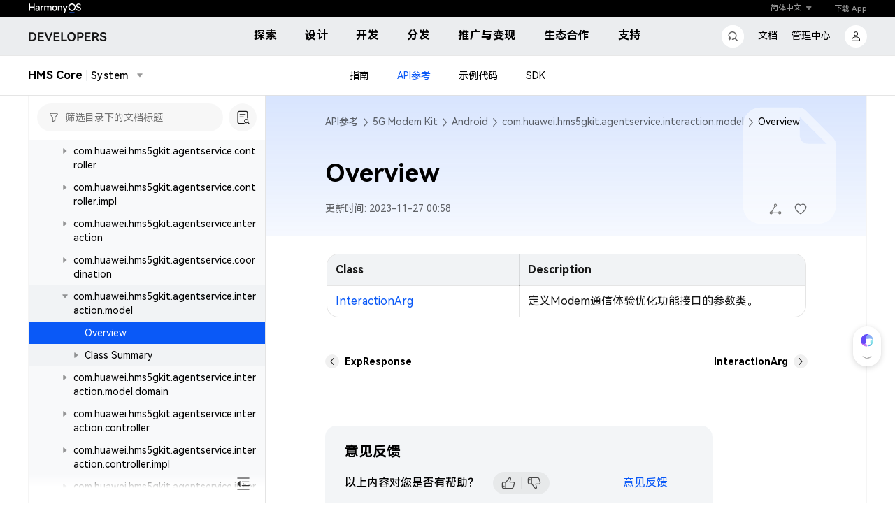

--- FILE ---
content_type: image/svg+xml
request_url: https://developer.huawei.com/images/new_header/DEVELOPERS0115.svg
body_size: 1671
content:
<svg width="116.000000" height="24.000000" viewBox="0 0 116 24" fill="none" xmlns="http://www.w3.org/2000/svg" xmlns:xlink="http://www.w3.org/1999/xlink">
	<desc>
			Created with Pixso.
	</desc>
	<defs/>
	<path id="DEVELOPERS" d="M58.46 9.39Q57.65 10.93 57.65 13Q57.65 15.07 58.46 16.62Q59.05 17.76 59.97 18.51Q60.3 18.78 60.67 19Q61.04 19.21 61.42 19.37Q62.53 19.82 63.82 19.82Q65.05 19.82 66.12 19.4Q66.55 19.23 66.95 19Q67.33 18.77 67.66 18.5Q68.58 17.75 69.17 16.62Q70 15.07 70 13Q70 10.93 69.19 9.39Q68.63 8.33 67.78 7.61Q67.4 7.28 66.96 7.03Q66.52 6.77 66.04 6.59Q65 6.2 63.82 6.2Q62.64 6.2 61.6 6.59Q61.13 6.77 60.68 7.03Q60.26 7.27 59.9 7.58Q59.03 8.31 58.46 9.39ZM114.76 17.79Q115.25 16.96 115.25 15.84Q115.25 14.6 114.66 13.84Q114.23 13.28 113.67 12.93Q113.45 12.8 113.22 12.69Q112.39 12.32 111.06 11.92Q110.1 11.65 109.55 11.43Q108.99 11.2 108.62 10.83Q108.47 10.68 108.38 10.51Q108.25 10.24 108.25 9.91Q108.25 9.52 108.4 9.22Q108.56 8.92 108.86 8.7Q109.47 8.25 110.48 8.25Q111.45 8.25 112.12 8.69Q112.84 9.17 113.23 10.14L115.09 9.08Q114.94 8.58 114.68 8.17Q114.26 7.48 113.52 6.99Q112.33 6.2 110.59 6.2Q109.31 6.2 108.24 6.63Q107.48 6.93 106.93 7.46Q106.71 7.67 106.52 7.93Q106.41 8.07 106.32 8.23Q105.87 9 105.87 10.03Q105.87 11.2 106.44 11.92Q106.86 12.45 107.4 12.79Q107.59 12.91 107.8 13Q108.59 13.36 109.88 13.76Q110.93 14.06 111.51 14.31Q112.06 14.54 112.45 14.94Q112.46 14.95 112.48 14.97Q112.57 15.07 112.64 15.18Q112.87 15.54 112.87 16.04Q112.87 16.55 112.64 16.92Q112.49 17.14 112.26 17.31Q111.65 17.75 110.59 17.75Q109.43 17.75 108.59 17.24Q108.53 17.2 108.47 17.16Q108.27 17.02 108.1 16.86Q107.5 16.32 107.17 15.48L105.31 16.55Q105.5 17.16 105.85 17.67Q106.36 18.43 107.22 18.95Q107.43 19.08 107.65 19.18Q108.93 19.82 110.53 19.82Q111.83 19.82 112.9 19.37Q113.62 19.07 114.14 18.57Q114.4 18.32 114.61 18.02Q114.69 17.91 114.76 17.79ZM16.9 13.87L22.4 13.87L22.4 11.88L16.9 11.88L16.9 8.41L23.05 8.41L23.05 6.41L14.63 6.41L14.63 19.61L23.25 19.61L23.25 17.61L16.9 17.61L16.9 13.87ZM40.12 13.87L45.62 13.87L45.62 11.88L40.12 11.88L40.12 8.41L46.27 8.41L46.27 6.41L37.85 6.41L37.85 19.61L46.47 19.61L46.47 17.61L40.12 17.61L40.12 13.87ZM85.73 13.87L91.24 13.87L91.24 11.88L85.73 11.88L85.73 8.41L91.89 8.41L91.89 6.41L83.46 6.41L83.46 19.61L92.08 19.61L92.08 17.61L85.73 17.61L85.73 13.87ZM9.05 7.2Q7.5 6.43 5.56 6.43L1.44 6.43L1.44 19.61L5.56 19.61Q7.5 19.61 9.05 18.82L9.05 18.82Q9.82 18.43 10.43 17.87Q11.04 17.3 11.49 16.55Q12.38 15.05 12.38 13Q12.38 10.97 11.49 9.47Q11.04 8.71 10.41 8.14Q9.81 7.58 9.05 7.2ZM30.31 16.45L26.54 6.43L23.99 6.43L29.26 19.61L31.21 19.61L36.28 6.43L33.89 6.43L30.31 16.45ZM50.99 6.43L48.72 6.43L48.72 19.61L57.16 19.61L57.16 17.57L50.99 17.57L50.99 6.43ZM79.25 6.96Q78.12 6.43 76.62 6.43L72.25 6.43L72.25 19.61L74.52 19.61L74.52 14.93L76.62 14.93Q78.12 14.93 79.25 14.4Q80.17 13.97 80.75 13.26Q80.89 13.09 81 12.91Q81.14 12.71 81.24 12.49Q81.63 11.68 81.63 10.7Q81.63 9.72 81.25 8.92Q81.14 8.69 81 8.47Q80.86 8.24 80.68 8.03Q80.11 7.37 79.25 6.96ZM102.24 19.61L104.97 19.61L101.14 14.19Q102.15 13.78 102.79 13.05Q102.91 12.91 103.02 12.76Q103.19 12.52 103.31 12.27Q103.7 11.49 103.7 10.54Q103.7 9.6 103.33 8.83Q103.22 8.6 103.07 8.38Q102.96 8.22 102.84 8.08Q102.26 7.37 101.33 6.95Q100.2 6.43 98.72 6.43L94.33 6.43L94.33 19.61L96.6 19.61L96.6 14.64L98.83 14.64L102.24 19.61ZM60.51 15.48Q60.04 14.41 60.04 13Q60.04 11.6 60.51 10.53Q60.92 9.6 61.62 9.03Q61.73 8.95 61.84 8.87Q62.11 8.69 62.4 8.56Q63.05 8.29 63.82 8.29Q64.6 8.29 65.26 8.57Q65.54 8.69 65.8 8.87Q65.93 8.96 66.06 9.06Q66.74 9.62 67.13 10.53Q67.6 11.6 67.6 13Q67.6 14.41 67.13 15.48Q66.73 16.4 66.04 16.96Q65.93 17.06 65.81 17.14Q65.59 17.29 65.35 17.41Q64.66 17.73 63.82 17.73Q62.99 17.73 62.31 17.42Q62.06 17.3 61.83 17.14Q61.73 17.07 61.63 16.99Q60.92 16.42 60.51 15.48ZM8.56 16.62Q7.36 17.65 5.29 17.65L3.7 17.65L3.7 8.37L5.29 8.37Q7.29 8.37 8.49 9.36Q8.63 9.47 8.75 9.59Q8.91 9.75 9.05 9.93Q9.98 11.1 9.98 13Q9.98 15 9 16.18Q8.89 16.32 8.76 16.44Q8.66 16.53 8.56 16.62ZM78.45 12.38Q77.68 12.98 76.37 12.98L74.52 12.98L74.52 8.37L76.37 8.37Q77.68 8.37 78.45 9Q78.74 9.23 78.91 9.53Q79.21 10.02 79.21 10.7Q79.21 11.39 78.9 11.88Q78.73 12.16 78.45 12.38ZM96.6 12.69L96.6 8.37L98.46 8.37Q99.73 8.37 100.5 8.93Q100.81 9.15 101 9.45Q101.28 9.9 101.28 10.54Q101.28 11.16 101 11.61Q100.82 11.91 100.5 12.14Q99.73 12.69 98.46 12.69L96.6 12.69Z" fill="#000000" fill-opacity="0.900000" fill-rule="evenodd"/>
</svg>


--- FILE ---
content_type: image/svg+xml
request_url: https://developer.huawei.com/images/new_header/HarmonyOS0407.svg
body_size: 2140
content:
<svg width="78.000000" height="14.000000" viewBox="0 0 78 14" fill="none" xmlns="http://www.w3.org/2000/svg" xmlns:xlink="http://www.w3.org/1999/xlink">
	<desc>
			Created with Pixso.
	</desc>
	<defs/>
	<mask id="mask17_1119" mask-type="alpha" maskUnits="userSpaceOnUse" x="1.399994" y="0.000000" width="76.526421" height="14.000000">
		<rect id="svg" x="1.399994" width="76.526421" height="13.999994" fill="#000000" fill-opacity="1.000000"/>
	</mask>
	<g mask="url(#mask17_1119)">
		<path  d="M76.25 10.29C76.78 10.05 77.19 9.7 77.48 9.25C77.78 8.79 77.92 8.28 77.92 7.67C77.92 6.26 77.07 5.33 75.37 4.85L73.94 4.42C73.39 4.27 72.99 4.07 72.73 3.83C72.48 3.6 72.35 3.3 72.35 2.95C72.35 2.53 72.53 2.17 72.9 1.89C73.26 1.61 73.73 1.47 74.29 1.47C74.79 1.47 75.24 1.59 75.64 1.84C75.99 2.07 76.26 2.36 76.46 2.72C76.47 2.73 76.5 2.79 76.53 2.85C76.58 2.81 76.62 2.79 76.65 2.77L77.66 2.16C77.64 2.11 77.73 2.01 77.72 1.98C77.43 1.41 77 0.95 76.43 0.63C75.81 0.27 75.1 0.1 74.29 0.1C73.61 0.1 73 0.22 72.47 0.47C71.93 0.72 71.51 1.07 71.21 1.52C70.91 1.98 70.76 2.5 70.76 3.09C70.76 4.45 71.58 5.39 73.26 5.89L74.79 6.34C75.31 6.5 75.69 6.7 75.94 6.92C76.19 7.17 76.33 7.45 76.33 7.81C76.33 8.23 76.15 8.6 75.78 8.87C75.41 9.14 74.94 9.29 74.36 9.29C73.68 9.29 73.04 9.08 72.46 8.67C72.23 8.51 72.03 8.29 71.9 8.04C71.87 8 71.85 7.92 71.79 7.82C71.69 7.87 71.62 7.91 71.57 7.92L70.58 8.47C70.57 8.48 70.54 8.5 70.48 8.53C70.5 8.59 70.51 8.62 70.53 8.64C70.83 9.25 71.31 9.73 71.98 10.09C72.69 10.47 73.5 10.65 74.42 10.65C75.11 10.65 75.72 10.53 76.25 10.29Z" fill="#FFFFFF" fill-opacity="1.000000" fill-rule="evenodd"/>
		<path  d="M58.28 3.12L58 3.12L56.62 3.12L56.53 3.23L54.61 8.5L52.69 3.25L52.65 3.12L52.52 3.12L50.86 3.12L50.95 3.34L53.78 10.57L52.41 13.72C52.4 13.75 52.37 13.81 52.33 13.91L52.59 14L53.98 14L58.22 3.26L58.28 3.12Z" fill="#FFFFFF" fill-opacity="1.000000" fill-rule="nonzero"/>
		<path  d="M47.53 2.92C46.99 2.92 46.5 3.04 46.08 3.28C45.75 3.47 45.43 3.75 45.23 4.07L45.11 3.12L43.76 3.12L43.76 10.55L45.38 10.55L45.38 6.29C45.38 5.73 45.54 5.28 45.87 4.94C46.19 4.6 46.61 4.42 47.12 4.42C47.6 4.42 47.97 4.59 48.26 4.89C48.54 5.2 48.68 5.63 48.68 6.16L48.68 10.55L50.28 10.55L50.28 5.85C50.28 5.28 50.17 4.76 49.93 4.32C49.7 3.88 49.38 3.53 48.96 3.28C48.55 3.04 48.07 2.92 47.53 2.92Z" fill="#FFFFFF" fill-opacity="1.000000" fill-rule="nonzero"/>
		<path  d="M39.16 2.92C39.88 2.92 40.52 3.09 41.07 3.41C41.62 3.73 42.06 4.2 42.37 4.79C42.68 5.39 42.84 6.07 42.84 6.84C42.84 7.6 42.68 8.28 42.37 8.87C42.06 9.47 41.62 9.92 41.07 10.25C40.52 10.58 39.88 10.74 39.16 10.74C38.43 10.74 37.8 10.58 37.24 10.25C36.68 9.92 36.25 9.47 35.93 8.87C35.62 8.28 35.47 7.6 35.47 6.84C35.47 6.06 35.62 5.38 35.93 4.79C36.25 4.19 36.68 3.73 37.24 3.41C37.8 3.09 38.43 2.92 39.16 2.92ZM39.16 4.38C38.55 4.38 38.05 4.6 37.68 5.06C37.3 5.5 37.11 6.1 37.11 6.84C37.11 7.56 37.3 8.16 37.68 8.6C38.05 9.06 38.55 9.28 39.16 9.28C39.77 9.28 40.25 9.06 40.63 8.6C41 8.16 41.19 7.56 41.19 6.84C41.19 6.1 41 5.5 40.63 5.06C40.25 4.6 39.77 4.38 39.16 4.38Z" fill="#FFFFFF" fill-opacity="1.000000" fill-rule="nonzero"/>
		<path  d="M32.13 2.92C32.63 2.94 33.07 3.06 33.45 3.29C33.84 3.54 34.16 3.89 34.38 4.34C34.59 4.76 34.7 5.25 34.71 5.78L34.71 10.55L33.11 10.55L33.11 6.03C33.11 5.53 32.98 5.16 32.72 4.87C32.47 4.57 32.13 4.42 31.69 4.42C31.21 4.42 30.83 4.59 30.53 4.89C30.25 5.19 30.1 5.6 30.09 6.09L30.09 10.55L28.48 10.55L28.48 6.03C28.48 5.53 28.35 5.16 28.09 4.87C27.84 4.57 27.49 4.42 27.05 4.42C26.58 4.42 26.21 4.59 25.91 4.89C25.62 5.19 25.48 5.6 25.47 6.09L25.47 10.55L23.85 10.55L23.85 3.12L25.21 3.12L25.29 4.07C25.49 3.78 25.76 3.5 26.07 3.32C26.48 3.09 26.98 2.92 27.47 2.92C27.98 2.92 28.43 3.04 28.82 3.29C29.18 3.53 29.48 3.82 29.7 4.21C29.91 3.84 30.2 3.54 30.58 3.32C31 3.09 31.5 2.94 32 2.92L32.13 2.92Z" fill="#FFFFFF" fill-opacity="1.000000" fill-rule="nonzero"/>
		<path  d="M22.29 3.01C21.78 3.01 21.33 3.12 20.95 3.33C20.66 3.51 20.37 3.77 20.19 4.05L20.09 3.12L18.62 3.12L18.62 10.55L20.23 10.55L20.23 6.3C20.23 5.76 20.4 5.33 20.74 5.01C21.09 4.69 21.55 4.53 22.14 4.53C22.35 4.53 22.54 4.54 22.69 4.56C22.71 4.56 22.78 4.58 22.81 4.58L22.91 4.6L22.91 4.42L22.91 3.13C22.86 3.12 22.78 3.05 22.75 3.04C22.62 3.02 22.47 3.01 22.29 3.01Z" fill="#FFFFFF" fill-opacity="1.000000" fill-rule="nonzero"/>
		<path  d="M14.22 2.92C15.13 2.92 15.86 3.16 16.41 3.63C16.94 4.1 17.2 4.73 17.21 5.56L17.21 10.55L15.88 10.55L15.78 9.68C15.6 9.93 15.35 10.17 15.08 10.33L14.97 10.39C14.58 10.59 14.12 10.69 13.59 10.69C12.8 10.69 12.16 10.48 11.66 10.07C11.16 9.64 10.91 9.09 10.91 8.42C10.91 7.95 11.05 7.53 11.31 7.16C11.57 6.78 11.94 6.5 12.4 6.29C12.85 6.1 13.36 6 13.93 6L15.63 6L15.63 5.81C15.63 5.37 15.52 5.01 15.29 4.78C15.03 4.53 14.6 4.35 14.13 4.35C13.76 4.35 13.42 4.42 13.12 4.59C12.86 4.72 12.63 4.91 12.44 5.16L12.38 5.26L12.2 5.22L11.33 4.57L11.2 4.45C11.21 4.42 11.28 4.32 11.29 4.29C11.58 3.88 11.96 3.56 12.44 3.32C12.96 3.06 13.55 2.92 14.22 2.92ZM15.56 7.2L14.05 7.2C13.59 7.2 13.22 7.31 12.93 7.53C12.66 7.75 12.52 8 12.52 8.34C12.52 8.66 12.64 8.91 12.9 9.1C13.16 9.31 13.49 9.41 13.91 9.41C14.44 9.41 14.86 9.25 15.17 8.92C15.47 8.62 15.62 8.22 15.63 7.72L15.56 7.2Z" fill="#FFFFFF" fill-opacity="1.000000" fill-rule="nonzero"/>
		<path d="M3.07 0.2L1.39 0.2L1.39 10.55L3.07 10.55L3.07 5.98L8.1 5.98L8.1 10.55L9.79 10.55L9.79 0.2L8.1 0.2L8.1 4.43L3.07 4.43L3.07 0.2Z" fill="#FFFFFF" fill-opacity="1.000000" fill-rule="nonzero"/>
		<path  d="M64.62 -3.06e-5C67.6 -3.06e-5 70.01 2.41 70.01 5.38C70.01 8.35 67.6 10.77 64.62 10.77C61.64 10.77 59.23 8.35 59.23 5.38C59.23 2.41 61.64 -3.06e-5 64.62 -3.06e-5ZM64.62 1.6C62.53 1.6 60.84 3.29 60.84 5.38C60.84 7.47 62.53 9.16 64.62 9.16C66.71 9.16 68.4 7.47 68.4 5.38C68.4 3.29 66.71 1.6 64.62 1.6Z" fill="#FFFFFF" fill-opacity="1.000000" fill-rule="nonzero"/>
		<rect x="61.033516" y="12.446808" width="7.183347" height="1.486162" fill="#1F69FF" fill-opacity="1.000000"/>
	</g>
</svg>
